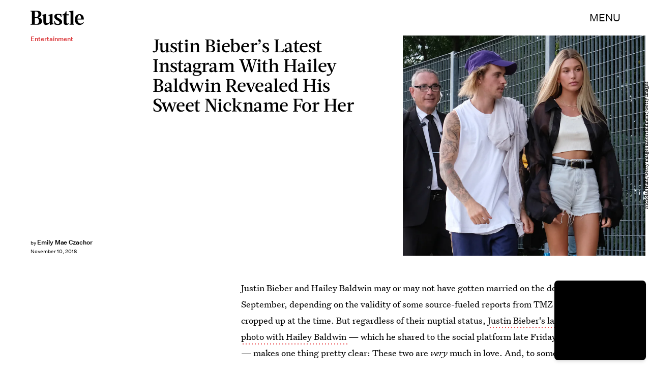

--- FILE ---
content_type: text/html; charset=utf-8
request_url: https://www.google.com/recaptcha/api2/aframe
body_size: 267
content:
<!DOCTYPE HTML><html><head><meta http-equiv="content-type" content="text/html; charset=UTF-8"></head><body><script nonce="t57bLQH72o3QMtFVTxMavw">/** Anti-fraud and anti-abuse applications only. See google.com/recaptcha */ try{var clients={'sodar':'https://pagead2.googlesyndication.com/pagead/sodar?'};window.addEventListener("message",function(a){try{if(a.source===window.parent){var b=JSON.parse(a.data);var c=clients[b['id']];if(c){var d=document.createElement('img');d.src=c+b['params']+'&rc='+(localStorage.getItem("rc::a")?sessionStorage.getItem("rc::b"):"");window.document.body.appendChild(d);sessionStorage.setItem("rc::e",parseInt(sessionStorage.getItem("rc::e")||0)+1);localStorage.setItem("rc::h",'1769034502007');}}}catch(b){}});window.parent.postMessage("_grecaptcha_ready", "*");}catch(b){}</script></body></html>